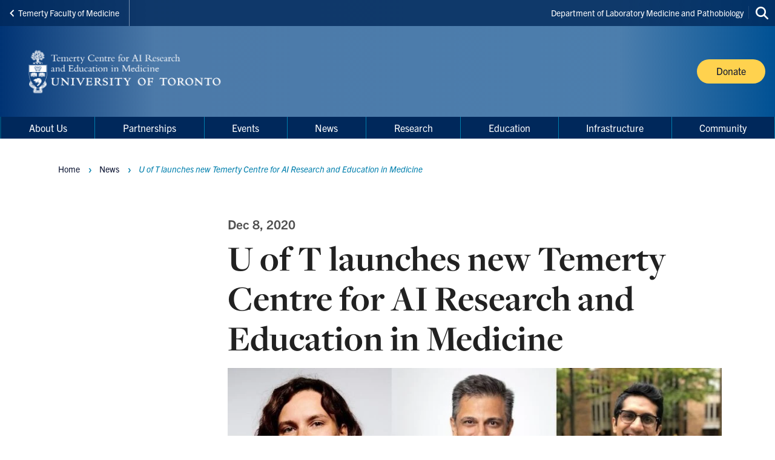

--- FILE ---
content_type: text/html; charset=UTF-8
request_url: https://tcairem.utoronto.ca/news/u-t-launches-new-temerty-centre-ai-research-and-education-medicine
body_size: 15063
content:
<!DOCTYPE html>

<html lang="en" dir="ltr" prefix="content: http://purl.org/rss/1.0/modules/content/  dc: http://purl.org/dc/terms/  foaf: http://xmlns.com/foaf/0.1/  og: http://ogp.me/ns#  rdfs: http://www.w3.org/2000/01/rdf-schema#  schema: http://schema.org/  sioc: http://rdfs.org/sioc/ns#  sioct: http://rdfs.org/sioc/types#  skos: http://www.w3.org/2004/02/skos/core#  xsd: http://www.w3.org/2001/XMLSchema# " >
  <head>
    <meta charset="utf-8" />
<script async src="https://www.googletagmanager.com/gtag/js?id=UA-34496632-36"></script>
<script>window.dataLayer = window.dataLayer || [];function gtag(){dataLayer.push(arguments)};gtag("js", new Date());gtag("set", "developer_id.dMDhkMT", true);gtag("config", "UA-34496632-36", {"groups":"default","anonymize_ip":true,"page_placeholder":"PLACEHOLDER_page_path","allow_ad_personalization_signals":false});</script>
<link rel="canonical" href="https://tcairem.utoronto.ca/news/u-t-launches-new-temerty-centre-ai-research-and-education-medicine" />
<meta property="og:type" content="article" />
<meta property="og:url" content="https://tcairem.utoronto.ca/news/u-t-launches-new-temerty-centre-ai-research-and-education-medicine" />
<meta property="og:title" content="U of T launches new Temerty Centre for AI Research and Education in Medicine" />
<meta name="twitter:card" content="summary_large_image" />
<meta name="twitter:site" content="@uoftmedicine" />
<meta name="twitter:title" content="U of T launches new Temerty Centre for AI Research and Education in Medicine" />
<meta name="Generator" content="Drupal 10 (https://www.drupal.org)" />
<meta name="MobileOptimized" content="width" />
<meta name="HandheldFriendly" content="true" />
<meta name="viewport" content="width=device-width, initial-scale=1.0" />
<link rel="icon" href="/themes/webpac/favicon.ico" type="image/vnd.microsoft.icon" />
<script src="/sites/default/files/google_tag/w2_tcairem/google_tag.script.js?t8sy4g" defer></script>

    <title>U of T launches new Temerty Centre for AI Research and Education in Medicine | TCAIREM</title>
    <link rel="stylesheet" media="all" href="/sites/default/files/css/css_WQpcqM1cu_mLfq-BK6H1Y1jQIedsdr9dii4GPvOwmk4.css?delta=0&amp;language=en&amp;theme=webpac&amp;include=eJxNyEEOAyEIQNELmfFIBpEZaRGJYJq5fZMu2m5-Xj4Cdjple8_45TFId8InNY65SrDZnT99eMLtMUeBNljzANYgBUUqOoORPBksuBZY99zWNpDjd46ttquwd2rJJzJIEQ7Kf05-e9DIFZzSi6oB5ktmBXkDVANERA" />
<link rel="stylesheet" media="all" href="/sites/default/files/css/css_q2cYvEsZNTX6Fz2yS0W51Hnhx3Tw_hRyczduOEGJFy0.css?delta=1&amp;language=en&amp;theme=webpac&amp;include=eJxNyEEOAyEIQNELmfFIBpEZaRGJYJq5fZMu2m5-Xj4Cdjple8_45TFId8InNY65SrDZnT99eMLtMUeBNljzANYgBUUqOoORPBksuBZY99zWNpDjd46ttquwd2rJJzJIEQ7Kf05-e9DIFZzSi6oB5ktmBXkDVANERA" />

    <script src="/libraries/fontawesome/js/fontawesome.min.js?v=6.4.0" defer></script>
<script src="/libraries/fontawesome/js/brands.min.js?v=6.4.0" defer></script>
<script src="/libraries/fontawesome/js/solid.min.js?v=6.4.0" defer></script>

  </head>
    <body id="page" class="l-page">
    <a href="#main-content" class="u-visually--hidden focusable">Skip to main content</a>

    <noscript><iframe src="https://www.googletagmanager.com/ns.html?id=GTM-5FZKFHP" height="0" width="0" style="display:none;visibility:hidden"></iframe></noscript>
      <div class="dialog-off-canvas-main-canvas" data-off-canvas-main-canvas>
    


  


  <header class="l-page__header">
    <div class="o-header">
  <div class="o-header__top">
    <div class="o-header__top-contain">

              <a class="o-header__parent-site-link " href="https://temertymedicine.utoronto.ca">
          <svg class="o-header__parent-site-link__svg" xmlns="http://www.w3.org/2000/svg" width="8" height="12" viewBox="0 0 8 12">
            <polygon points="7.2 1.426 2.89 5.801 7.2 10.241 5.871 11.667 .2 5.801 5.871 0"/>
          </svg>
          Temerty Faculty of Medicine
        </a>
      
      <div class="o-header__shortcuts">
        <nav role="navigation" aria-labelledby="block-header-shortcuts-menu" id="block-header-shortcuts">
          
      <h2 class="visually-hidden" id="block-header-shortcuts-menu">Header Shortcuts</h2>
  
        

              <ul class="m-menu-header-shortcuts">
              
      <li class="m-menu-header-shortcuts__item">
        <a href="https://lmp.utoronto.ca/" class="m-menu-header-shortcuts__link">Department of Laboratory Medicine and Pathobiology</a>
              </li>
        </ul>
  
  </nav>

      </div>

      <div class="o-header__search">
        

<a
        href="/search"
  
  
  

      class="a-btn-icon--sml "

  
    >

  
        
            
      
      <div class="a-btn-icon__icon">
        
    <div class="a-icon--inline">

    
    
  <i class="fas fa-search" data-fa-transform="" data-fa-mask="" ></i>
          <span class="u-visually--hidden">Search this site</span>
      </div>
      </div>

          
       

</a>
      </div>

    </div>
  </div>

  <div class="o-header__bottom">

                    
    <style>
      .o-header__logo {
        width: var(--logo-width);
        height: var(--logo-height);
      }
    </style>

    
    <div class="o-header__logo"
      style="--logo-width: 375px; --logo-height: auto;">
      <div class="o-header__logo-wrapper"> 
        

           


  

  <a class="m-logo--image" href="/" >

              <img class="m-logo--image__img" src="/sites/default/files/assets/logo/2020_tfom_logos_-_temerty_centre_for_ai_research_and_education_in_medicine_-_reverse.png" alt="TCAIREM Home"
        
                >
      
    
  </a>

      </div>
    </div>

    <div class="o-header__mobile-btn">
      

<a
        href="#menu-mobile"
  
      id="toggle-icon"
  
  

      class="0--icon-sml "

  
    >

  
        
                    
    <div class="a-icon--sml">

    
    
  <i class="fas fa-bars" data-fa-transform="" data-fa-mask="" ></i>
          <span class="u-visually--hidden">Menu</span>
      </div>

          
       

</a>
    </div>

          <div class="o-header__button">
        

<a
        href="https://engage.utoronto.ca/site/SPageServer?pagename=donate#/fund/1398"
  
  
  

      class="a-btn--yellow "

  
    >

      <span class="a-btn__text">
              Donate
          </span>
  
           

</a>
      </div>
    
  </div>

  <div class="o-header__menu-main-wrapper">
    <div class="o-header__menu-main">
      <nav role="navigation" aria-labelledby="menu-main-menu" id="menu-main" data-menu-main="" class="m-menu-main">
          
      <h2 class="visually-hidden" id="menu-main-menu">Main Menu</h2>
  
        




<nav class="m-menu-main"  aria-labelledby="main-nav" data-menu-main>
  <h2 class="u-visually--hidden" id="main-nav">Main navigation</h2>

      
              <ul class="m-menu-main__list--level-1" data-dropdown-menu role="menu">
      
                      
        <li class="menu-firstchild m-menu-main__item--level-1"  role="menuitem">
                                  
                                      
            <a href="/directors-message" class="m-menu-main__link--level-1" data-toggle="panel-id-bc976942-e010-4b7f-b0ac-cc3093c072ad" target="_self">About Us</a>
          
                      <div class="m-menu-main__panel" id="panel-id-bc976942-e010-4b7f-b0ac-cc3093c072ad" data-dropdown data-close-on-click="true" data-hover="true" data-hover-pane="true">
                  
        
              <div class="m-menu-main__cols--3">
                                                
          <div class="m-menu-main__col--">
            <ul class="m-menu-main__list--level-2" data-main-menu-component="second-level-list">
                                        <li class="m-menu-main__item--level-2">
                                  <a href="/directors-message" class="m-menu-main__link--level-2" data-drupal-link-system-path="node/305">Director&#039;s Message</a>
                
                              </li>
                                        <li class="m-menu-main__item--level-2">
                                  <a href="/leadership-team" class="m-menu-main__link--level-2" data-drupal-link-system-path="node/905">Leadership Team</a>
                
                              </li>
                                        <li class="m-menu-main__item--level-2">
                                  <a href="/administrative-team" title="Administrative Staff" class="m-menu-main__link--level-2" data-drupal-link-system-path="node/904">Administrative Team</a>
                
                              </li>
                        </ul>
          </div>
                                        
          <div class="m-menu-main__col--">
            <ul class="m-menu-main__list--level-2" data-main-menu-component="second-level-list">
                                        <li class="m-menu-main__item--level-2">
                                  <a href="/executive-team" class="m-menu-main__link--level-2" data-drupal-link-system-path="node/912">Executive Team</a>
                
                              </li>
                                        <li class="m-menu-main__item--level-2">
                                  <a href="/advisory-team" title="Advisors" class="m-menu-main__link--level-2" data-drupal-link-system-path="node/320">Advisory Team</a>
                
                              </li>
                                        <li class="m-menu-main__item--level-2">
                                  <a href="/trainee-affiliates-2025-2026" class="m-menu-main__link--level-2" data-drupal-link-system-path="node/903">Trainee Affiliates</a>
                
                              </li>
                        </ul>
          </div>
                                        
          <div class="m-menu-main__col--">
            <ul class="m-menu-main__list--level-2" data-main-menu-component="second-level-list">
                                        <li class="m-menu-main__item--level-2">
                                  <a href="/media" class="m-menu-main__link--level-2" data-drupal-link-system-path="node/799">In the Media</a>
                
                              </li>
                                        <li class="m-menu-main__item--level-2">
                                  <a href="/reports" class="m-menu-main__link--level-2" data-drupal-link-system-path="node/892">Reports</a>
                
                              </li>
                                        <li class="m-menu-main__item--level-2">
                                  <a href="/contact-us" class="m-menu-main__link--level-2" data-drupal-link-system-path="node/308">Contact Us</a>
                
                              </li>
                        </ul>
          </div>
              </div>
    
        
  
            </div>
                  </li>
                      
        <li class="menu-firstchild m-menu-main__item--level-1"  role="menuitem">
                                  
                                      
            <a href="/partnerships-overview" class="m-menu-main__link--level-1" data-toggle="panel-id-3c491497-5267-4557-b725-42db5b27c923" target="_self">Partnerships</a>
          
                      <div class="m-menu-main__panel" id="panel-id-3c491497-5267-4557-b725-42db5b27c923" data-dropdown data-close-on-click="true" data-hover="true" data-hover-pane="true">
                  
        
              <div class="m-menu-main__cols--3">
                                                
          <div class="m-menu-main__col--">
            <ul class="m-menu-main__list--level-2" data-main-menu-component="second-level-list">
                                        <li class="m-menu-main__item--level-2">
                                  <a href="/partnerships-overview" class="m-menu-main__link--level-2" data-drupal-link-system-path="node/880">Partnerships Overview</a>
                
                              </li>
                                        <li class="m-menu-main__item--level-2">
                                  <a href="/industry-partnerships" class="m-menu-main__link--level-2" data-drupal-link-system-path="node/881">Industry Partnerships</a>
                
                              </li>
                        </ul>
          </div>
                                        
          <div class="m-menu-main__col--">
            <ul class="m-menu-main__list--level-2" data-main-menu-component="second-level-list">
                                        <li class="m-menu-main__item--level-2">
                                  <a href="/education-partnerships" class="m-menu-main__link--level-2" data-drupal-link-system-path="node/882">Education Partnerships</a>
                
                              </li>
                        </ul>
          </div>
                                        
          <div class="m-menu-main__col--">
            <ul class="m-menu-main__list--level-2" data-main-menu-component="second-level-list">
                                        <li class="m-menu-main__item--level-2">
                                  <a href="/research-partnerships" class="m-menu-main__link--level-2" data-drupal-link-system-path="node/883">Research Partnerships</a>
                
                              </li>
                        </ul>
          </div>
              </div>
    
        
  
            </div>
                  </li>
                      
        <li class="menu-firstchild m-menu-main__item--level-1"  role="menuitem">
                                  
                                      
            <a href="/events" class="m-menu-main__link--level-1" data-toggle="panel-id-2cf55862-b1fa-401d-ad3f-3c6ad4489c36" target="_self">Events</a>
          
                      <div class="m-menu-main__panel" id="panel-id-2cf55862-b1fa-401d-ad3f-3c6ad4489c36" data-dropdown data-close-on-click="true" data-hover="true" data-hover-pane="true">
                  
        
              <div class="m-menu-main__cols--3">
                                                
          <div class="m-menu-main__col--">
            <ul class="m-menu-main__list--level-2" data-main-menu-component="second-level-list">
                                        <li class="m-menu-main__item--level-2">
                                  <a href="/events" class="m-menu-main__link--level-2" data-drupal-link-system-path="node/325">Events</a>
                
                              </li>
                        </ul>
          </div>
                                        
          <div class="m-menu-main__col--">
            <ul class="m-menu-main__list--level-2" data-main-menu-component="second-level-list">
                                        <li class="m-menu-main__item--level-2">
                                  <a href="/past-events" class="m-menu-main__link--level-2" data-drupal-link-system-path="node/324">Past Events</a>
                
                                      
        
        
              <ul class="m-menu-main__list--level-3" data-main-menu-component="third-level-list">
                      

        <li class="m-menu-main__item--level-3">
                      <a href="/past-events-2023" class="m-menu-main__link--level-3" target="_self" data-drupal-link-system-path="node/964">2023</a>
                  </li>
                      

        <li class="m-menu-main__item--level-3">
                      <a href="/past-events-2022" class="m-menu-main__link--level-3" target="_self" data-drupal-link-system-path="node/965">2022</a>
                  </li>
                      

        <li class="m-menu-main__item--level-3">
                      <a href="/past-events-2021" class="m-menu-main__link--level-3" target="_self" data-drupal-link-system-path="node/967">2021</a>
                  </li>
                      

        <li class="m-menu-main__item--level-3">
                      <a href="/past-events-2020" class="m-menu-main__link--level-3" target="_self" data-drupal-link-system-path="node/963">2020</a>
                  </li>
            </ul>
    
  
                              </li>
                        </ul>
          </div>
                                        
          <div class="m-menu-main__col--">
            <ul class="m-menu-main__list--level-2" data-main-menu-component="second-level-list">
                                        <li class="m-menu-main__item--level-2">
                                  <a href="/t-cairem-2025-conference-nov-14-2025" class="m-menu-main__link--level-2">2025 T-CAIREM Conference</a>
                
                                      
        
        
              <ul class="m-menu-main__list--level-3" data-main-menu-component="third-level-list">
                      

        <li class="m-menu-main__item--level-3">
                      <a href="/2025-t-cairem-conference-evolution-generative-ai" class="m-menu-main__link--level-3" target="_self" data-drupal-link-system-path="node/930">Overview</a>
                  </li>
                      

        <li class="m-menu-main__item--level-3">
                      <a href="/2025-t-cairem-conference-organizing-commitee" class="m-menu-main__link--level-3" target="_self" data-drupal-link-system-path="node/940">Organizing Committee</a>
                  </li>
                      

        <li class="m-menu-main__item--level-3">
                      <a href="/2025-t-cairem-conference-registration" class="m-menu-main__link--level-3" target="_self" data-drupal-link-system-path="node/943">Registration</a>
                  </li>
                      

        <li class="m-menu-main__item--level-3">
                      <a href="/2025-t-cairem-conference-speakers" class="m-menu-main__link--level-3" target="_self" data-drupal-link-system-path="node/931">Speakers</a>
                  </li>
                      

        <li class="m-menu-main__item--level-3">
                      <a href="/2025-t-cairem-conference-agenda" class="m-menu-main__link--level-3" target="_self" data-drupal-link-system-path="node/932">Agenda</a>
                  </li>
                      

        <li class="m-menu-main__item--level-3">
                      <a href="/2025-t-cairem-conference-abstract-submissions" class="m-menu-main__link--level-3" target="_self" data-drupal-link-system-path="node/933">Abstract Submissions</a>
                  </li>
                      

        <li class="m-menu-main__item--level-3">
                      <a href="/2025-t-cairem-conference-shark-tank-pitch-competition-application" class="m-menu-main__link--level-3" target="_self">Shark Tank Pitch Competition</a>
                  </li>
            </ul>
    
  
                              </li>
                        </ul>
          </div>
              </div>
    
        
  
            </div>
                  </li>
                      
        <li class="m-menu-main__item--level-1 is-active"  aria-current="page" role="menuitem">
                                  
            
            <a href="/news" class="m-menu-main__link--level-1" data-drupal-link-system-path="node/343">News</a>
          
                  </li>
                      
        <li class="menu-firstchild m-menu-main__item--level-1"  role="menuitem">
                                  
                                      
            <a href="/research-overview" class="m-menu-main__link--level-1" data-toggle="panel-id-7e9fbcc9-2e74-4cf9-a95c-14a6986954b3" target="_self">Research</a>
          
                      <div class="m-menu-main__panel" id="panel-id-7e9fbcc9-2e74-4cf9-a95c-14a6986954b3" data-dropdown data-close-on-click="true" data-hover="true" data-hover-pane="true">
                  
        
              <div class="m-menu-main__cols--3">
                                                
          <div class="m-menu-main__col--">
            <ul class="m-menu-main__list--level-2" data-main-menu-component="second-level-list">
                                        <li class="m-menu-main__item--level-2">
                                  <a href="/research-overview" class="m-menu-main__link--level-2" data-drupal-link-system-path="node/299">Research Overview</a>
                
                              </li>
                                        <li class="m-menu-main__item--level-2">
                                  <a href="/temerty-professors-ai-research-and-education-medicine" class="m-menu-main__link--level-2" data-drupal-link-system-path="node/938">Temerty Professors in AI Research and Education in Medicine</a>
                
                              </li>
                        </ul>
          </div>
                                        
          <div class="m-menu-main__col--">
            <ul class="m-menu-main__list--level-2" data-main-menu-component="second-level-list">
                                        <li class="m-menu-main__item--level-2">
                                  <a href="/grant-opportunities" class="m-menu-main__link--level-2" data-drupal-link-system-path="node/317">Grant Opportunities</a>
                
                                      
        
        
              <ul class="m-menu-main__list--level-3" data-main-menu-component="third-level-list">
                      

        <li class="m-menu-main__item--level-3">
                      <a href="/health-data-nexus-dataset-grants-call-proposals" class="m-menu-main__link--level-3" target="_self" data-drupal-link-system-path="node/605">2025 Health Data Nexus Dataset Grants</a>
                  </li>
            </ul>
    
  
                              </li>
                        </ul>
          </div>
                                        
          <div class="m-menu-main__col--">
            <ul class="m-menu-main__list--level-2" data-main-menu-component="second-level-list">
                                        <li class="m-menu-main__item--level-2">
                                  <a href="/research-publications" class="m-menu-main__link--level-2" data-drupal-link-system-path="node/858">Research Publications</a>
                
                              </li>
                                        <li class="m-menu-main__item--level-2">
                                  <a href="/t-cairem-grant-winners" class="m-menu-main__link--level-2" data-drupal-link-system-path="node/428">Grant Winners</a>
                
                              </li>
                        </ul>
          </div>
              </div>
    
        
  
            </div>
                  </li>
                      
        <li class="menu-firstchild m-menu-main__item--level-1"  role="menuitem">
                                  
                                      
            <a href="/education-overview-0" class="m-menu-main__link--level-1" data-toggle="panel-id-487bbbc7-a592-4804-a2fd-95b2d107d2e9" target="_self">Education</a>
          
                      <div class="m-menu-main__panel" id="panel-id-487bbbc7-a592-4804-a2fd-95b2d107d2e9" data-dropdown data-close-on-click="true" data-hover="true" data-hover-pane="true">
                  
        
              <div class="m-menu-main__cols--3">
                                                
          <div class="m-menu-main__col--">
            <ul class="m-menu-main__list--level-2" data-main-menu-component="second-level-list">
                                        <li class="m-menu-main__item--level-2">
                                  <a href="/education-overview-0" class="m-menu-main__link--level-2" data-drupal-link-system-path="node/335">Education Overview</a>
                
                              </li>
                                        <li class="m-menu-main__item--level-2">
                                  <a href="/temerty-centre-speaker-series" class="m-menu-main__link--level-2" data-drupal-link-system-path="node/330">Temerty Centre Speaker Series</a>
                
                              </li>
                                        <li class="m-menu-main__item--level-2">
                                  <a href="/trainee-rounds" class="m-menu-main__link--level-2" data-drupal-link-system-path="node/328">Trainee Rounds</a>
                
                                      
        
        
              <ul class="m-menu-main__list--level-3" data-main-menu-component="third-level-list">
                      

        <li class="m-menu-main__item--level-3">
                      <a href="/2025-trainee-rounds-seminars" class="m-menu-main__link--level-3" target="_self" data-drupal-link-system-path="node/875">2025 Trainee Rounds Seminars</a>
                  </li>
            </ul>
    
  
                              </li>
                        </ul>
          </div>
                                        
          <div class="m-menu-main__col--">
            <ul class="m-menu-main__list--level-2" data-main-menu-component="second-level-list">
                                        <li class="m-menu-main__item--level-2">
                                  <a href="/summer-research-program" class="m-menu-main__link--level-2" data-drupal-link-system-path="node/327">2026 Summer Research Program</a>
                
                                      
        
        
              <ul class="m-menu-main__list--level-3" data-main-menu-component="third-level-list">
                      

        <li class="m-menu-main__item--level-3">
                      <a href="/call-faculty-supervisors-0" class="m-menu-main__link--level-3" target="_self" data-drupal-link-system-path="node/332">2026 Call for Faculty Supervisors</a>
                  </li>
                      

        <li class="m-menu-main__item--level-3">
                      <a href="/call-student-researchers" class="m-menu-main__link--level-3" target="_self" data-drupal-link-system-path="node/334">2026 Call for Student Researchers</a>
                  </li>
            </ul>
    
  
                              </li>
                                        <li class="m-menu-main__item--level-2">
                                  <a href="https://tcairemresources.ca/" title="Resources for anyone wanting to learn about Artificial Intelligence (AI) in health." class="m-menu-main__link--level-2">AI Learning Hub</a>
                
                              </li>
                        </ul>
          </div>
                                        
          <div class="m-menu-main__col--">
            <ul class="m-menu-main__list--level-2" data-main-menu-component="second-level-list">
                                        <li class="m-menu-main__item--level-2">
                                  <a href="/international-ai-medicine-education-working-group" class="m-menu-main__link--level-2" data-drupal-link-system-path="node/895">International AI in Medicine Education Working Group</a>
                
                                      
        
        
              <ul class="m-menu-main__list--level-3" data-main-menu-component="third-level-list">
                      

        <li class="m-menu-main__item--level-3">
                      <a href="/international-ai-medicine-education-working-group" class="m-menu-main__link--level-3" target="_self" data-drupal-link-system-path="node/895">Living Glossary for AI in Medicine</a>
                  </li>
                      

        <li class="m-menu-main__item--level-3">
                      <a href="/international-ai-medicine-education-working-group" class="m-menu-main__link--level-3" target="_self" data-drupal-link-system-path="node/895">Global Framework for an AI Curriculum in Medicine</a>
                  </li>
            </ul>
    
  
                              </li>
                                        <li class="m-menu-main__item--level-2">
                                  <a href="/ai-medicine-upskilling-courses" title="T-CAIREM Computing in Medicine online course (Summer 2024)" class="m-menu-main__link--level-2" data-drupal-link-system-path="node/942">AI in Medicine Upskilling Courses</a>
                
                                      
        
        
              <ul class="m-menu-main__list--level-3" data-main-menu-component="third-level-list">
                      

        <li class="m-menu-main__item--level-3">
                      <a href="https://tcairem.utoronto.ca/news/introduction-artificial-intelligence-medicine-course-clinicians-fall-2025-deadline-sep-29" class="m-menu-main__link--level-3" target="_blank">Introduction To AI In Medicine Course For Clinicians</a>
                  </li>
                      

        <li class="m-menu-main__item--level-3">
                      <a href="/computing-medicine-program" class="m-menu-main__link--level-3" target="_self" data-drupal-link-system-path="node/751">Computing in Medicine Program</a>
                  </li>
            </ul>
    
  
                              </li>
                                        <li class="m-menu-main__item--level-2">
                                  <a href="/computational-and-ai-medicine-lmp" class="m-menu-main__link--level-2" data-drupal-link-system-path="node/925">Computational and AI in Medicine at LMP</a>
                
                              </li>
                                        <li class="m-menu-main__item--level-2">
                                  <a href="/t-cairem-post-graduate-medical-education" class="m-menu-main__link--level-2" data-drupal-link-system-path="node/789">Post-Graduate Medical Education</a>
                
                              </li>
                        </ul>
          </div>
              </div>
    
        
  
            </div>
                  </li>
                      
        <li class="menu-firstchild m-menu-main__item--level-1"  role="menuitem">
                                  
                                      
            <a href="/infrastructure-overview" class="m-menu-main__link--level-1" data-toggle="panel-id-a766f2fe-8a92-48cc-bccb-a1f5cfe23f5b" target="_self">Infrastructure</a>
          
                      <div class="m-menu-main__panel" id="panel-id-a766f2fe-8a92-48cc-bccb-a1f5cfe23f5b" data-dropdown data-close-on-click="true" data-hover="true" data-hover-pane="true">
                  
        
              <div class="m-menu-main__cols--3">
                                                
          <div class="m-menu-main__col--">
            <ul class="m-menu-main__list--level-2" data-main-menu-component="second-level-list">
                                        <li class="m-menu-main__item--level-2">
                                  <a href="/infrastructure-overview" class="m-menu-main__link--level-2" data-drupal-link-system-path="node/318">Infrastructure Overview</a>
                
                              </li>
                        </ul>
          </div>
              </div>
    
        
  
            </div>
                  </li>
                      
        <li class="menu-firstchild m-menu-main__item--level-1"  role="menuitem">
                                  
                                      
            <a href="/join-us" class="m-menu-main__link--level-1" data-toggle="panel-id-dace6563-9106-4ea9-b377-969a2ef0c383" target="_self">Community</a>
          
                      <div class="m-menu-main__panel" id="panel-id-dace6563-9106-4ea9-b377-969a2ef0c383" data-dropdown data-close-on-click="true" data-hover="true" data-hover-pane="true">
                  
        
              <div class="m-menu-main__cols--3">
                                                
          <div class="m-menu-main__col--">
            <ul class="m-menu-main__list--level-2" data-main-menu-component="second-level-list">
                                        <li class="m-menu-main__item--level-2">
                                  <a href="/join-us" class="m-menu-main__link--level-2" data-drupal-link-system-path="node/315">Join Us</a>
                
                              </li>
                                        <li class="m-menu-main__item--level-2">
                                  <a href="/t-cairem-newsletter" title="Monthly T-CAIREM newsletter (11 issues a year)" class="m-menu-main__link--level-2" data-drupal-link-system-path="node/336">T-CAIREM newsletter</a>
                
                              </li>
                        </ul>
          </div>
                                        
          <div class="m-menu-main__col--">
            <ul class="m-menu-main__list--level-2" data-main-menu-component="second-level-list">
                                        <li class="m-menu-main__item--level-2">
                                  <a href="/collaboration-hub" class="m-menu-main__link--level-2" data-drupal-link-system-path="node/340">Collaboration Hub</a>
                
                              </li>
                                        <li class="m-menu-main__item--level-2">
                                  <a href="https://tcairemdirectory.ca/" class="m-menu-main__link--level-2">Member Portal</a>
                
                              </li>
                        </ul>
          </div>
                                        
          <div class="m-menu-main__col--">
            <ul class="m-menu-main__list--level-2" data-main-menu-component="second-level-list">
                                        <li class="m-menu-main__item--level-2">
                                  <a href="/t-cairem-network" class="m-menu-main__link--level-2" data-drupal-link-system-path="node/561">T-CAIREM Network</a>
                
                              </li>
                                        <li class="m-menu-main__item--level-2">
                                  <a href="/international-collaborations" class="m-menu-main__link--level-2" data-drupal-link-system-path="node/762">International Collaborations</a>
                
                              </li>
                        </ul>
          </div>
              </div>
    
        
  
            </div>
                  </li>
            </ul>
    
        
        
  

</nav>

  </nav>

    </div>
  </div>
</div>
  </header>

  <main class="l-page__main">
          


  

  
  
        
  

                                    


<div class="l-main-2col">

  
  <div class="l-main-2col__content-wrapper">
  
    <div class="l-main-2col__aside" data-sticky-sidebar-container>
      <div data-sticky-sidebar-sidebar>
        <div data-sticky-sidebar-inner>
          

                  </div>
      </div>
    </div>

    <a class="l-main__a11y-jump" id="main-content" tabindex="-1"></a>    
          <div class="l-main-2col__breadcrumbs">
      


  
          <div class="m-breadcrumbs__wrapper">
    <nav role="navigation" aria-labelledby="system-breadcrumb" class="m-breadcrumbs">
      <h2 class="visually-hidden" id="system-breadcrumb">Breadcrumbs</h2>
      <ol class="m-breadcrumbs__list">
              <li class="m-breadcrumbs__item">
                      <a class="m-breadcrumbs__link" href="/">Home</a>
                  </li>
              <li class="m-breadcrumbs__item">
                      <a class="m-breadcrumbs__link" href="/news">News</a>
                  </li>
              <li class="m-breadcrumbs__item">
                      U of T launches new Temerty Centre for AI Research and Education in Medicine
                  </li>
            </ol>
    </nav>
  </div>



  


      </div>
    
          <div class="l-main-2col__utility">
        <div data-drupal-messages-fallback class="hidden"></div>

        
      </div>

    
    

    

    <div class="l-main-2col__content">
          <div class="l-main__header-prefix">
              <div class="l-main__date">
          




<span class="a-date">
      <span class="a-date__start">
      Dec 8, 2020
    </span>
  
  
  
  </span>
        </div>
          </div>
    
              
<div class="o-content-header">
      
            
              
  
  
  
    <h1
    class="a-heading__t1
                      "
      >

              

       
              U of T launches new Temerty Centre for AI Research and Education in Medicine      
      

          
    
  </h1>
    
    
      </div>


      
                        <div class="l-main__image">
          <div class="l-main__image-news">
              

       
                  <picture>
                  <source srcset="/sites/default/files/styles/scale_width_500/public/final-tcairem-team-7dec20.webp?itok=km3hFdBe 500w, /sites/default/files/styles/scale_width_600/public/final-tcairem-team-7dec20.webp?itok=ZMwq6aJj 600w, /sites/default/files/styles/scale_width_800/public/final-tcairem-team-7dec20.webp?itok=a6PLWYsr 800w, /sites/default/files/styles/scale_width_1750/public/final-tcairem-team-7dec20.webp?itok=D-wHcNOK 838w" type="image/webp" sizes="(min-width:1280px) 820px, (min-width:900px) 70vw, 100vw - 48px" width="800" height="603"/>
              <source srcset="/sites/default/files/styles/scale_width_500/public/final-tcairem-team-7dec20.jpg?itok=km3hFdBe 500w, /sites/default/files/styles/scale_width_600/public/final-tcairem-team-7dec20.jpg?itok=ZMwq6aJj 600w, /sites/default/files/styles/scale_width_800/public/final-tcairem-team-7dec20.jpg?itok=a6PLWYsr 800w, /sites/default/files/styles/scale_width_1750/public/final-tcairem-team-7dec20.jpg?itok=D-wHcNOK 838w" type="image/jpeg" sizes="(min-width:1280px) 820px, (min-width:900px) 70vw, 100vw - 48px" width="800" height="603"/>
                  <img loading="lazy" srcset="/sites/default/files/styles/scale_width_500/public/final-tcairem-team-7dec20.jpg?itok=km3hFdBe 500w, /sites/default/files/styles/scale_width_600/public/final-tcairem-team-7dec20.jpg?itok=ZMwq6aJj 600w, /sites/default/files/styles/scale_width_800/public/final-tcairem-team-7dec20.jpg?itok=a6PLWYsr 800w, /sites/default/files/styles/scale_width_1750/public/final-tcairem-team-7dec20.jpg?itok=D-wHcNOK 838w" sizes="(min-width:1280px) 820px, (min-width:900px) 70vw, 100vw - 48px" width="838" height="632" src="/sites/default/files/styles/scale_width_1750/public/final-tcairem-team-7dec20.jpg?itok=D-wHcNOK" alt="T-CAIREM group" typeof="foaf:Image" />

  </picture>

      
      


                      </div>

                  </div>
          
    

    
              

      
                              

<div class="wp-layout-sidebar-section">
  






<div class="l-section-bg l-section-1">
  
     

  <div class="l-section-1__zone-1 l-flex " >   

          <div class="paragraph--published">

<div class="m-text">
  <div class="m-text__content s-wysiwyg">
    
  <div class="s-wysiwyg"><p><strong>The T-CAIREM leadership team: </strong>Top row: Anna Goldenberg, Muhammad Mamdani, Vinyas Harish • Centre row: Mjaye Mazwi, Laura Rosella, Alistair Johnson • Bottom row: Sean Hill, Felipe Morgado, Zoryana Salo.</p>

<p>The immense amount of data being created and collected each day by our daily interactions with technology are defining this era as the Artificial Intelligence Revolution. A new research centre at the University of Toronto's Temerty Faculty of Medicine promises to ensure the incredible promise of AI is used to improve medicine and healthcare in the future.</p>

<p><strong><a href="https://tcairem.utoronto.ca/">The Temerty Centre for Artificial Intelligence Research and Education in Medicine (T-CAIREM)</a></strong> was recently launched at the University of Toronto’s St. George campus. The new Centre solidifies Toronto’s place as a world leader in the fields of artificial intelligence (AI), data science and the health sciences.</p>

<p>Professor Muhammad Mamdani has been appointed the Director of T-CAIREM for a five-year term. “Toronto is uniquely positioned to lead globally in artificial intelligence in healthcare,” says Mamdani. “Our expertise in medicine and allied health sciences, computer science, statistics, mathematics, and engineering is among the best in the world. The goal of T-CAIREM is to create a forum that brings together this multidisciplinary expertise so members can share their experiences and collaborate through common interests and a cutting-edge data and compute environment that will transform healthcare in innovative and exciting ways.”</p>

<p>Mamdani is well placed to bring together the worlds of AI and medicine as a professor in the Leslie Dan Faculty of Pharmacy, the Department of Medicine of the Temerty Faculty of Medicine, and the Institute of Health Policy, Management and Evaluation of the Dalla Lana Faculty of Public Health. He’s also the Vice President of Data Science and Advanced Analytics at Unity Health Toronto where his research team develop and deploys advanced analytics solutions into clinical practice to improve patient outcomes and hospital efficiency.</p>

<p>Based in the Department of Laboratory Medicine and Pathobiology, T-CAIREM’s work will focus on three pillars: Research, Education, and Data Infrastructure. The centre brings together some of North America’s brightest researchers, including:<br />
• <strong>Research co-leads:</strong> Professor <strong>Anna Goldenberg</strong> (Computer Science/SickKids) and Professor <strong>Mjaye Mazwi</strong> (Pediatrics/SickKids)<br />
• <strong>Education lead:</strong> Professor <strong>Laura Rosella</strong> (DLSPH) and learner co-leads <strong>Vinyas Harish</strong> (MD/PhD student) and Felipe Morgado (MD/PhD student)<br />
• <strong>Infrastructure co-leads:</strong> Professor <strong>Sean Hill</strong> (Psychiatry/CAMH) and Dr. <strong>Alistair Johnson</strong> (SickKids).</p>

<p>To ensure T-CAIREM’s programs fulfill its education mandate, two students are crucial members of the centre’s leadership team. Felipe Morgado who is in a combined MD/PhD program, is one of them. “The world has adjusted to AI so quickly,” says Morgado. “And this rate of adoption will continue to increase as the tools and data become more available. Today’s students will need to know how to use these tools effectively if we’re going to use them to improve patient care.”</p>

<p>The T-CAIREM team is launching several initiatives this month for students in undergraduate, graduate and professional programs. <a href="https://tcairem.utoronto.ca/student-trainee-rounds">The Trainee Rounds</a>, aimed at graduate students across faculties as well as MD students, will give selected students the opportunity to showcase their work to leaders in the AI and healthcare research communities. In addition, a <a href="https://tcairem.utoronto.ca/summer-research-studentships">Summer Research Studentship Program</a> will pair undergraduate and medical students with a U of T faculty supervisor to explore AI in medicine.</p>

<p>There are also opportunities for experienced researchers. <a href="https://tcairem.utoronto.ca/grant-opportunities">Two $200,000 Temerty Innovation Grants for AI in Medicine</a> will be awarded for up to two years to multidisciplinary teams working on projects with the potential to transform healthcare using AI over the coming decades.</p>

<p>T-CAIREM’s future plans include a data platform where members can share data sets and online interest groups, which will allow members to discuss their research interests with others.</p>

<p>There’s already evidence T-CAIREM is filling an important gap in Toronto’s burgeoning AI in medicine community. This past summer, an initial call for researchers to join the centre resulted in nearly 400 new members, and <a href="https://tcairem.utoronto.ca/join-us">the team is looking forward to adding even more to its growing community from students and researchers</a> who are members of the University of Toronto and U of T-affiliated institutions.</p>

<p>“Our first priority is to build a strong community in the Toronto area and then collaborate extensively globally,” says Mamdani. “By bringing together brilliant clinicians and researchers and making it easier for them to collaborate and access data, we hope to enable advances in AI in healthcare that will radically change how we interact with the healthcare system, the care we receive, and the outcomes we achieve for future generations to come.”</p>

<p>For more information, visit the <a href="https://tcairem.utoronto.ca/">T-CAIREM</a> and follow T-CAIREM on Twitter <a href="https://twitter.com/UofT_TCAIREM">(@UofT_TCAIREM)</a>.</p>
</div>


  </div>
</div>


</div>

    
  </div>


</div>

</div>

                  
    
  


              <div class="l-main__share">
          


  
        



  <div class="m-share">
          <div class="m-share__label">
        <h2 class="a-heading__h4">Share This</h2>
      </div>
    
    <div class="m-share__icons-wrapper">
              <a href="https://www.facebook.com/sharer/sharer.php?u=https://tcairem.utoronto.ca/news/u-t-launches-new-temerty-centre-ai-research-and-education-medicine" class="m-share__icon st-custom-button" target="_blank">
          <span class="a-icon">
            <svg class="a-icon__svg" aria-hidden="true">
                              <use xmlns:xlink="http://www.w3.org/1999/xlink" xlink:href="https://tcairem.utoronto.ca/modules/contrib/social_lite/assets/svg/social-sprite.svg#ico-facebook"></use>
                          </svg>
          </span>
          <span class="u-visually--hidden">Share With Facebook</span>
        </a>
      
              <a href="http://twitter.com/share?text=U of T launches new Temerty Centre for AI Research and Education in Medicine&amp;url=https://tcairem.utoronto.ca/news/u-t-launches-new-temerty-centre-ai-research-and-education-medicine" class="m-share__icon st-custom-button" target="_blank">
          <span class="a-icon">
            <svg class="a-icon__svg a-icon__svg-twitter" aria-hidden="true">
                              <use xmlns:xlink="http://www.w3.org/1999/xlink" xlink:href="https://tcairem.utoronto.ca/modules/contrib/social_lite/assets/svg/social-sprite.svg#ico-twitter"></use>
                          </svg>
          </span>
          <span class="u-visually--hidden">Share With Twitter</span>
        </a>
      
              <a href="https://www.linkedin.com/shareArticle?mini=true&amp;url=https://tcairem.utoronto.ca/news/u-t-launches-new-temerty-centre-ai-research-and-education-medicine&amp;title=U of T launches new Temerty Centre for AI Research and Education in Medicine&amp;source=LinkedIn" class="m-share__icon st-custom-button" target="_blank">
          <span class="a-icon">
            <svg class="a-icon__svg" aria-hidden="true">
                              <use xmlns:xlink="http://www.w3.org/1999/xlink" xlink:href="https://tcairem.utoronto.ca/modules/contrib/social_lite/assets/svg/social-sprite.svg#ico-linkedin"></use>
                          </svg>
          </span>
          <span class="u-visually--hidden">Share With Linkedin</span>
        </a>
          </div>
  </div>

  


        </div>
          
    
  
    </div>

  </div> 

           
</div>

  


      </main>

  <footer class="l-page__footer">
        

    <div class="o-site-footer">
  <div class="o-site-footer__main o-site-footer__main-default">  

    <div class="o-site-footer__address">
      Temerty Faculty of Medicine<br>
1 King's College Circle, Medical Sciences Building,<br>
Room 2111<br>
Toronto, ON. M5S 1A8
    </div>

    
    <nav class="o-site-footer__links">

              <div class="o-site-footer__social">

                      

<a
        href="http://www.facebook.com/uoftmedicine"
  
  
      target="_blank"
  

      class="a-btn--icon "

  
    >

  
        
                    
    <div class="a-icon">

    
    
  <i class="fab fa-facebook-square" data-fa-transform="" data-fa-mask="" ></i>
          <span class="u-visually--hidden">Follow us on Facebook</span>
      </div>

                
       

</a>
          
          
                      

<a
        href="https://twitter.com/UofT_TCAIREM"
  
  
      target="_blank"
  

      class="a-btn--icon "

  
    >

  
        
                    
    <div class="a-icon">

    
    
  <i class="fab fa-square-x-twitter" data-fa-transform="" data-fa-mask="" ></i>
          <span class="u-visually--hidden">Follow us on Twitter</span>
      </div>

                
       

</a>
          
                      

<a
        href="http://instagram.com/uoftmedicine"
  
  
      target="_blank"
  

      class="a-btn--icon "

  
    >

  
        
                    
    <div class="a-icon">

    
    
  <i class="fab fa-instagram-square" data-fa-transform="" data-fa-mask="" ></i>
          <span class="u-visually--hidden">Follow us on Instagram</span>
      </div>

                
       

</a>
          
                      

<a
        href="http://www.youtube.com/user/UofTMed"
  
  
      target="_blank"
  

      class="a-btn--icon "

  
    >

  
        
                    
    <div class="a-icon">

    
    
  <i class="fab fa-youtube-square" data-fa-transform="" data-fa-mask="" ></i>
          <span class="u-visually--hidden">Follow us on Youtube</span>
      </div>

                
       

</a>
          
          
        </div>       
      <div class="o-site-footer__acknowledge">  
        
        

<a
        href="https://indigenous.utoronto.ca/about/land-acknowledgement"
  
  
  

      class="a-link--white "

  
    >

      <span class="a-link__text">
              Traditional Land Acknowledgement
          </span>
  
           

</a>
      </div>
   
    </nav>

  </div> 
    <div class="o-site-footer__shortcuts">
    <nav role="navigation" aria-labelledby="block-header-shortcuts-menu" id="block-header-shortcuts">
          
      <h2 class="visually-hidden" id="block-header-shortcuts-menu">Header Shortcuts</h2>
  
        

              <ul class="m-menu-header-shortcuts">
              
      <li class="m-menu-header-shortcuts__item">
        <a href="https://lmp.utoronto.ca/" class="m-menu-header-shortcuts__link">Department of Laboratory Medicine and Pathobiology</a>
              </li>
        </ul>
  
  </nav>

  </div>

        
  <div class="o-site-footer__bottom-wrapper">
    <div class="o-site-footer__bottom ">
      <div class="o-site-footer__legal"> &copy; 2026 University of Toronto</div>

              <div class="o-site-footer__logo">
                                                                  
          

           


  


              <img class="m-logo--image__img" src="/themes/webpac/images/icons/temerty-medicine-wordmark-coloured.svg" alt="Visit Termerty Faculty of Medicine Home"
        
       width="505"       height="120"     >
      
    

        </div>
          </div>
  </div>

</div> 
  </footer>

  <nav role="navigation" aria-labelledby="menu-mobile-menu" id="menu-mobile" data-menu-mobile="" class="m-menu-mobile">
          
      <h2 class="visually-hidden" id="menu-mobile-menu">Mobile Menu</h2>
  
                <ul class="m-menu-mobile__list--level-1">

          
      <li class="menu-firstchild m-menu-mobile__item--level-1 has-submenu">
                            <a href="/directors-message" class="m-menu-mobile__link--level-1 is-toggle">About Us</a>
        
                          <ul class="m-menu-mobile__list--level-2">

          
      <li class="m-menu-mobile__item--level-2">
                            <a href="/directors-message" class="m-menu-mobile__link--level-2" data-drupal-link-system-path="node/305">Director&#039;s Message</a>
        
              </li>
          
      <li class="m-menu-mobile__item--level-2">
                            <a href="/leadership-team" class="m-menu-mobile__link--level-2" data-drupal-link-system-path="node/905">Leadership Team</a>
        
              </li>
          
      <li class="m-menu-mobile__item--level-2">
                            <a href="/administrative-team" title="Administrative Staff" class="m-menu-mobile__link--level-2" data-drupal-link-system-path="node/904">Administrative Team</a>
        
              </li>
          
      <li class="m-menu-mobile__item--level-2">
                            <a href="/executive-team" class="m-menu-mobile__link--level-2" data-drupal-link-system-path="node/912">Executive Team</a>
        
              </li>
          
      <li class="m-menu-mobile__item--level-2">
                            <a href="/advisory-team" title="Advisors" class="m-menu-mobile__link--level-2" data-drupal-link-system-path="node/320">Advisory Team</a>
        
              </li>
          
      <li class="m-menu-mobile__item--level-2">
                            <a href="/trainee-affiliates-2025-2026" class="m-menu-mobile__link--level-2" data-drupal-link-system-path="node/903">Trainee Affiliates</a>
        
              </li>
          
      <li class="m-menu-mobile__item--level-2">
                            <a href="/media" class="m-menu-mobile__link--level-2" data-drupal-link-system-path="node/799">In the Media</a>
        
              </li>
          
      <li class="m-menu-mobile__item--level-2">
                            <a href="/reports" class="m-menu-mobile__link--level-2" data-drupal-link-system-path="node/892">Reports</a>
        
              </li>
          
      <li class="m-menu-mobile__item--level-2">
                            <a href="/contact-us" class="m-menu-mobile__link--level-2" data-drupal-link-system-path="node/308">Contact Us</a>
        
              </li>
    
            
      
    </ul>
  
              </li>
          
      <li class="menu-firstchild m-menu-mobile__item--level-1 has-submenu">
                            <a href="/partnerships-overview" class="m-menu-mobile__link--level-1 is-toggle">Partnerships</a>
        
                          <ul class="m-menu-mobile__list--level-2">

          
      <li class="m-menu-mobile__item--level-2">
                            <a href="/partnerships-overview" class="m-menu-mobile__link--level-2" data-drupal-link-system-path="node/880">Partnerships Overview</a>
        
              </li>
          
      <li class="m-menu-mobile__item--level-2">
                            <a href="/industry-partnerships" class="m-menu-mobile__link--level-2" data-drupal-link-system-path="node/881">Industry Partnerships</a>
        
              </li>
          
      <li class="m-menu-mobile__item--level-2">
                            <a href="/education-partnerships" class="m-menu-mobile__link--level-2" data-drupal-link-system-path="node/882">Education Partnerships</a>
        
              </li>
          
      <li class="m-menu-mobile__item--level-2">
                            <a href="/research-partnerships" class="m-menu-mobile__link--level-2" data-drupal-link-system-path="node/883">Research Partnerships</a>
        
              </li>
    
            
      
    </ul>
  
              </li>
          
      <li class="menu-firstchild m-menu-mobile__item--level-1 has-submenu">
                            <a href="/events" class="m-menu-mobile__link--level-1 is-toggle">Events</a>
        
                          <ul class="m-menu-mobile__list--level-2">

          
      <li class="m-menu-mobile__item--level-2">
                            <a href="/events" class="m-menu-mobile__link--level-2" data-drupal-link-system-path="node/325">Events</a>
        
              </li>
          
      <li class="m-menu-mobile__item--level-2 has-submenu">
                            <a href="/past-events" class="m-menu-mobile__link--level-2 is-toggle" data-drupal-link-system-path="node/324">Past Events</a>
        
                          <ul class="m-menu-mobile__list--level-3">

          
      <li class="m-menu-mobile__item--level-3">
                            <a href="/past-events-2023" class="m-menu-mobile__link--level-3" data-drupal-link-system-path="node/964">2023</a>
        
              </li>
          
      <li class="m-menu-mobile__item--level-3">
                            <a href="/past-events-2022" class="m-menu-mobile__link--level-3" data-drupal-link-system-path="node/965">2022</a>
        
              </li>
          
      <li class="m-menu-mobile__item--level-3">
                            <a href="/past-events-2021" class="m-menu-mobile__link--level-3" data-drupal-link-system-path="node/967">2021</a>
        
              </li>
          
      <li class="m-menu-mobile__item--level-3">
                            <a href="/past-events-2020" class="m-menu-mobile__link--level-3" data-drupal-link-system-path="node/963">2020</a>
        
              </li>
    
            
      
    </ul>
  
              </li>
          
      <li class="m-menu-mobile__item--level-2 has-submenu">
                            <a href="/t-cairem-2025-conference-nov-14-2025" class="m-menu-mobile__link--level-2 is-toggle">2025 T-CAIREM Conference</a>
        
                          <ul class="m-menu-mobile__list--level-3">

          
      <li class="m-menu-mobile__item--level-3">
                            <a href="/2025-t-cairem-conference-evolution-generative-ai" class="m-menu-mobile__link--level-3" data-drupal-link-system-path="node/930">Overview</a>
        
              </li>
          
      <li class="m-menu-mobile__item--level-3">
                            <a href="/2025-t-cairem-conference-organizing-commitee" class="m-menu-mobile__link--level-3" data-drupal-link-system-path="node/940">Organizing Committee</a>
        
              </li>
          
      <li class="m-menu-mobile__item--level-3">
                            <a href="/2025-t-cairem-conference-registration" class="m-menu-mobile__link--level-3" data-drupal-link-system-path="node/943">Registration</a>
        
              </li>
          
      <li class="m-menu-mobile__item--level-3">
                            <a href="/2025-t-cairem-conference-speakers" class="m-menu-mobile__link--level-3" data-drupal-link-system-path="node/931">Speakers</a>
        
              </li>
          
      <li class="m-menu-mobile__item--level-3">
                            <a href="/2025-t-cairem-conference-agenda" class="m-menu-mobile__link--level-3" data-drupal-link-system-path="node/932">Agenda</a>
        
              </li>
          
      <li class="m-menu-mobile__item--level-3">
                            <a href="/2025-t-cairem-conference-abstract-submissions" class="m-menu-mobile__link--level-3" data-drupal-link-system-path="node/933">Abstract Submissions</a>
        
              </li>
          
      <li class="m-menu-mobile__item--level-3">
                            <a href="/2025-t-cairem-conference-shark-tank-pitch-competition-application" class="m-menu-mobile__link--level-3">Shark Tank Pitch Competition</a>
        
              </li>
    
            
      
    </ul>
  
              </li>
    
            
      
    </ul>
  
              </li>
          
      <li class="m-menu-mobile__item--level-1 is-active">
                            <a href="/news" class="m-menu-mobile__link--level-1" data-drupal-link-system-path="node/343">News</a>
        
              </li>
          
      <li class="menu-firstchild m-menu-mobile__item--level-1 has-submenu">
                            <a href="/research-overview" class="m-menu-mobile__link--level-1 is-toggle">Research</a>
        
                          <ul class="m-menu-mobile__list--level-2">

          
      <li class="m-menu-mobile__item--level-2">
                            <a href="/research-overview" class="m-menu-mobile__link--level-2" data-drupal-link-system-path="node/299">Research Overview</a>
        
              </li>
          
      <li class="m-menu-mobile__item--level-2">
                            <a href="/temerty-professors-ai-research-and-education-medicine" class="m-menu-mobile__link--level-2" data-drupal-link-system-path="node/938">Temerty Professors in AI Research and Education in Medicine</a>
        
              </li>
          
      <li class="m-menu-mobile__item--level-2 has-submenu">
                            <a href="/grant-opportunities" class="m-menu-mobile__link--level-2 is-toggle" data-drupal-link-system-path="node/317">Grant Opportunities</a>
        
                          <ul class="m-menu-mobile__list--level-3">

          
      <li class="m-menu-mobile__item--level-3">
                            <a href="/health-data-nexus-dataset-grants-call-proposals" class="m-menu-mobile__link--level-3" data-drupal-link-system-path="node/605">2025 Health Data Nexus Dataset Grants</a>
        
              </li>
    
            
      
    </ul>
  
              </li>
          
      <li class="m-menu-mobile__item--level-2">
                            <a href="/research-publications" class="m-menu-mobile__link--level-2" data-drupal-link-system-path="node/858">Research Publications</a>
        
              </li>
          
      <li class="m-menu-mobile__item--level-2">
                            <a href="/t-cairem-grant-winners" class="m-menu-mobile__link--level-2" data-drupal-link-system-path="node/428">Grant Winners</a>
        
              </li>
    
            
      
    </ul>
  
              </li>
          
      <li class="menu-firstchild m-menu-mobile__item--level-1 has-submenu">
                            <a href="/education-overview-0" class="m-menu-mobile__link--level-1 is-toggle">Education</a>
        
                          <ul class="m-menu-mobile__list--level-2">

          
      <li class="m-menu-mobile__item--level-2">
                            <a href="/education-overview-0" class="m-menu-mobile__link--level-2" data-drupal-link-system-path="node/335">Education Overview</a>
        
              </li>
          
      <li class="m-menu-mobile__item--level-2">
                            <a href="/temerty-centre-speaker-series" class="m-menu-mobile__link--level-2" data-drupal-link-system-path="node/330">Temerty Centre Speaker Series</a>
        
              </li>
          
      <li class="m-menu-mobile__item--level-2 has-submenu">
                            <a href="/trainee-rounds" class="m-menu-mobile__link--level-2 is-toggle" data-drupal-link-system-path="node/328">Trainee Rounds</a>
        
                          <ul class="m-menu-mobile__list--level-3">

          
      <li class="m-menu-mobile__item--level-3">
                            <a href="/2025-trainee-rounds-seminars" class="m-menu-mobile__link--level-3" data-drupal-link-system-path="node/875">2025 Trainee Rounds Seminars</a>
        
              </li>
    
            
      
    </ul>
  
              </li>
          
      <li class="m-menu-mobile__item--level-2 has-submenu">
                            <a href="/summer-research-program" class="m-menu-mobile__link--level-2 is-toggle" data-drupal-link-system-path="node/327">2026 Summer Research Program</a>
        
                          <ul class="m-menu-mobile__list--level-3">

          
      <li class="m-menu-mobile__item--level-3">
                            <a href="/call-faculty-supervisors-0" class="m-menu-mobile__link--level-3" data-drupal-link-system-path="node/332">2026 Call for Faculty Supervisors</a>
        
              </li>
          
      <li class="m-menu-mobile__item--level-3">
                            <a href="/call-student-researchers" class="m-menu-mobile__link--level-3" data-drupal-link-system-path="node/334">2026 Call for Student Researchers</a>
        
              </li>
    
            
      
    </ul>
  
              </li>
          
      <li class="m-menu-mobile__item--level-2">
                            <a href="https://tcairemresources.ca/" title="Resources for anyone wanting to learn about Artificial Intelligence (AI) in health." class="m-menu-mobile__link--level-2">AI Learning Hub</a>
        
              </li>
          
      <li class="m-menu-mobile__item--level-2 has-submenu">
                            <a href="/international-ai-medicine-education-working-group" class="m-menu-mobile__link--level-2 is-toggle" data-drupal-link-system-path="node/895">International AI in Medicine Education Working Group</a>
        
                          <ul class="m-menu-mobile__list--level-3">

          
      <li class="m-menu-mobile__item--level-3 has-submenu">
                            <a href="/international-ai-medicine-education-working-group" class="m-menu-mobile__link--level-3 is-toggle" data-drupal-link-system-path="node/895">Living Glossary for AI in Medicine</a>
        
                          <ul class="m-menu-mobile__list--level-4">

          
      <li class="m-menu-mobile__item--level-4">
                            <a href="/glossary-contributions-and-citations" class="m-menu-mobile__link--level-4">Glossary Contributions and Citations</a>
        
              </li>
    
            
      
    </ul>
  
              </li>
          
      <li class="m-menu-mobile__item--level-3">
                            <a href="/international-ai-medicine-education-working-group" class="m-menu-mobile__link--level-3" data-drupal-link-system-path="node/895">Global Framework for an AI Curriculum in Medicine</a>
        
              </li>
    
            
      
    </ul>
  
              </li>
          
      <li class="m-menu-mobile__item--level-2 has-submenu">
                            <a href="/ai-medicine-upskilling-courses" title="T-CAIREM Computing in Medicine online course (Summer 2024)" class="m-menu-mobile__link--level-2 is-toggle" data-drupal-link-system-path="node/942">AI in Medicine Upskilling Courses</a>
        
                          <ul class="m-menu-mobile__list--level-3">

          
      <li class="m-menu-mobile__item--level-3">
                            <a href="https://tcairem.utoronto.ca/news/introduction-artificial-intelligence-medicine-course-clinicians-fall-2025-deadline-sep-29" class="m-menu-mobile__link--level-3">Introduction To AI In Medicine Course For Clinicians</a>
        
              </li>
          
      <li class="m-menu-mobile__item--level-3">
                            <a href="/computing-medicine-program" class="m-menu-mobile__link--level-3" data-drupal-link-system-path="node/751">Computing in Medicine Program</a>
        
              </li>
    
            
      
    </ul>
  
              </li>
          
      <li class="m-menu-mobile__item--level-2">
                            <a href="/computational-and-ai-medicine-lmp" class="m-menu-mobile__link--level-2" data-drupal-link-system-path="node/925">Computational and AI in Medicine at LMP</a>
        
              </li>
          
      <li class="m-menu-mobile__item--level-2">
                            <a href="/t-cairem-post-graduate-medical-education" class="m-menu-mobile__link--level-2" data-drupal-link-system-path="node/789">Post-Graduate Medical Education</a>
        
              </li>
    
            
      
    </ul>
  
              </li>
          
      <li class="menu-firstchild m-menu-mobile__item--level-1 has-submenu">
                            <a href="/infrastructure-overview" class="m-menu-mobile__link--level-1 is-toggle">Infrastructure</a>
        
                          <ul class="m-menu-mobile__list--level-2">

          
      <li class="m-menu-mobile__item--level-2">
                            <a href="/infrastructure-overview" class="m-menu-mobile__link--level-2" data-drupal-link-system-path="node/318">Infrastructure Overview</a>
        
              </li>
    
            
      
    </ul>
  
              </li>
          
      <li class="menu-firstchild m-menu-mobile__item--level-1 has-submenu">
                            <a href="/join-us" class="m-menu-mobile__link--level-1 is-toggle">Community</a>
        
                          <ul class="m-menu-mobile__list--level-2">

          
      <li class="m-menu-mobile__item--level-2">
                            <a href="/join-us" class="m-menu-mobile__link--level-2" data-drupal-link-system-path="node/315">Join Us</a>
        
              </li>
          
      <li class="m-menu-mobile__item--level-2">
                            <a href="/t-cairem-newsletter" title="Monthly T-CAIREM newsletter (11 issues a year)" class="m-menu-mobile__link--level-2" data-drupal-link-system-path="node/336">T-CAIREM newsletter</a>
        
              </li>
          
      <li class="m-menu-mobile__item--level-2">
                            <a href="/collaboration-hub" class="m-menu-mobile__link--level-2" data-drupal-link-system-path="node/340">Collaboration Hub</a>
        
              </li>
          
      <li class="m-menu-mobile__item--level-2">
                            <a href="https://tcairemdirectory.ca/" class="m-menu-mobile__link--level-2">Member Portal</a>
        
              </li>
          
      <li class="m-menu-mobile__item--level-2">
                            <a href="/t-cairem-network" class="m-menu-mobile__link--level-2" data-drupal-link-system-path="node/561">T-CAIREM Network</a>
        
              </li>
          
      <li class="m-menu-mobile__item--level-2">
                            <a href="/international-collaborations" class="m-menu-mobile__link--level-2" data-drupal-link-system-path="node/762">International Collaborations</a>
        
              </li>
    
            
      
    </ul>
  
              </li>
    
            
                    <div id="menu-mobile-header-content">
          <div class="m-menu-mobile__header-content">
                      </div>
        </div>
      
    </ul>
  




  </nav>



  </div>

    <script>window.dataLayer = window.dataLayer || []; window.dataLayer.push({"drupalLanguage":"en","drupalCountry":"CA","siteName":"TCAIREM","entityName":"migrate","entityType":"node","entityBundle":"ed_news","entityId":"277","entityTitle":"U of T launches new Temerty Centre for AI Research and Education in Medicine","userUid":0,"breadcrumbLevel1":"News","breadcrumbLevel2":"U of T launches new Temerty Centre for AI Research and Education in Medicine","breadcrumbLevel3":""});</script>

    <link rel="stylesheet" href="https://use.typekit.net/zls1oah.css">
    <script type="application/json" data-drupal-selector="drupal-settings-json">{"path":{"baseUrl":"\/","pathPrefix":"","currentPath":"node\/277","currentPathIsAdmin":false,"isFront":false,"currentLanguage":"en"},"pluralDelimiter":"\u0003","suppressDeprecationErrors":true,"ajaxPageState":{"libraries":"[base64]","theme":"webpac","theme_token":null},"ajaxTrustedUrl":[],"bu":{"_core":{"default_config_hash":"AblkqYHezKA1TuKStbuiQqvACikY5ElI-bHxMy-C25U"},"notify_ie":11,"notify_firefox":-2,"notify_opera":-2,"notify_safari":-2,"notify_chrome":-2,"insecure":false,"unsupported":false,"mobile":false,"visibility_type":"hide","visibility_pages":"admin\/*","source":"\/\/browser-update.org\/update.min.js","show_source":"","position":"top","text_override":"","reminder":4380,"reminder_closed":4380,"new_window":true,"url":"","no_close":false,"test_mode":false},"dataLayer":{"defaultLang":"en","languages":{"en":{"id":"en","name":"English","direction":"ltr","weight":0}}},"google_analytics":{"account":"UA-34496632-36","trackOutbound":true,"trackMailto":true,"trackTel":true,"trackDownload":true,"trackDownloadExtensions":"7z|aac|arc|arj|asf|asx|avi|bin|csv|doc(x|m)?|dot(x|m)?|exe|flv|gif|gz|gzip|hqx|jar|jpe?g|js|mp(2|3|4|e?g)|mov(ie)?|msi|msp|pdf|phps|png|ppt(x|m)?|pot(x|m)?|pps(x|m)?|ppam|sld(x|m)?|thmx|qtm?|ra(m|r)?|sea|sit|tar|tgz|torrent|txt|wav|wma|wmv|wpd|xls(x|m|b)?|xlt(x|m)|xlam|xml|z|zip"},"ckeditor_tippy":{"followCursor":false,"interactive":false,"placement":"top"},"user":{"uid":0,"permissionsHash":"5ad2fd665cc96f666a7ed52d4d57fac4688659bb164dafd25c25568fa9f72e1d"}}</script>
<script src="/sites/default/files/js/js_3ueNsJlAN4JLxkpk3gmJd3s5Dt6tzF6__pJM78YriQc.js?scope=footer&amp;delta=0&amp;language=en&amp;theme=webpac&amp;include=eJx9juEKwyAQg19I6iPJqTfnZi_HqS19-5XBYPRH_4SQL4HE6eNc0pPTm82dkuuAhVFVD69QZQvGKwZf4Vdf3WUa1Ohg85GftFVYdw_IoJ07VvZ_fulbWaKR5PtKR6vZFaA0DiTUjlFT99fA7RyV0jmfcr6okJANmrHLDQory_zx0hCpfQD4kGes"></script>
<script src="//unpkg.com/@popperjs/core@2.11.8/dist/umd/popper.min.js"></script>
<script src="/sites/default/files/js/js_-LQR9itfOHVVHEPEaTHdEVq42GBekNeLCwcPYWSxxrY.js?scope=footer&amp;delta=2&amp;language=en&amp;theme=webpac&amp;include=eJx9juEKwyAQg19I6iPJqTfnZi_HqS19-5XBYPRH_4SQL4HE6eNc0pPTm82dkuuAhVFVD69QZQvGKwZf4Vdf3WUa1Ohg85GftFVYdw_IoJ07VvZ_fulbWaKR5PtKR6vZFaA0DiTUjlFT99fA7RyV0jmfcr6okJANmrHLDQory_zx0hCpfQD4kGes"></script>

  </body>
</html>
